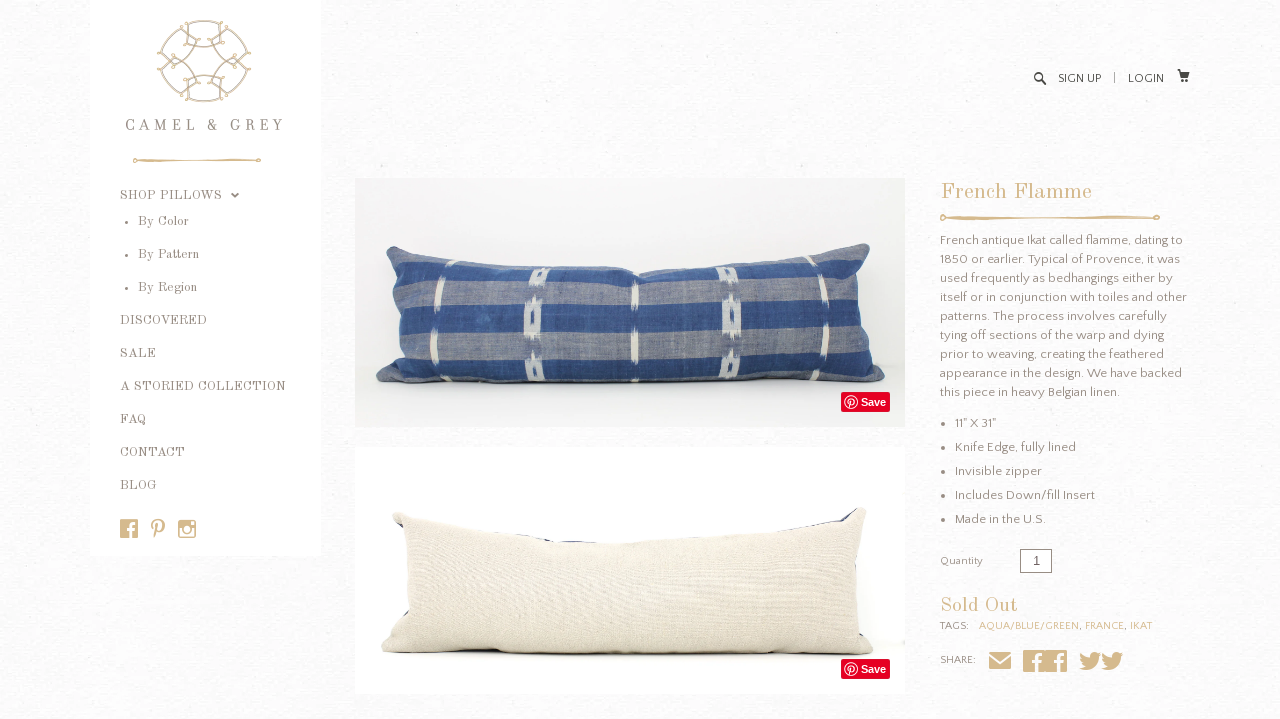

--- FILE ---
content_type: text/html; charset=utf-8
request_url: https://www.camelandgrey.com/products/french-flamme
body_size: 15766
content:
<!DOCTYPE html>
<!--[if lte IE 7 ]><html class="ie7" lang="en"> <![endif]-->
<!--[if IE 8 ]><html class="ie8" lang="en"> <![endif]-->
<!--[if IE 9 ]><html class="ie9" lang="en"><![endif]-->
<!--[if (gt IE 9)|!(IE)]><!--><html lang="en"><!--<![endif]-->
<head>
	
		<title>French Flamme | Camel &amp; Grey</title>
	
	
	<meta http-equiv="content-type" content="text/html; charset=UTF-8">
	<meta http-equiv="X-UA-Compatible" content="IE=edge,chrome=1">
	<meta http-equiv="cleartype" content="on">
	<meta name="viewport" content="width=device-width, initial-scale=1.0, maximum-scale=1, user-scalable=no">
	
	<meta property="og:site_name" content="Camel &amp; Grey" />
	
		<meta name="description" content="French antique Ikat called flamme, dating to 1850 or earlier. Typical of Provence, it was used frequently as bedhangings either by itself or in conjunct..." />
		<meta property="og:description" content="French antique Ikat called flamme, dating to 1850 or earlier. Typical of Provence, it was used frequently as bedhangings either by itself or in conjunct..." />
	
	<meta name="keywords" content="Camel Grey Pillows Decorative Pillow Ikat Design Cushions" />
	<meta property="og:site_name" content="Camel &amp; Grey" />
	
		<meta property="og:title" content="French Flamme" />
		<meta property="og:type" content="product" />
		<meta property="og:url" content="https://www.camelandgrey.com/products/french-flamme" />
		<meta property="og:image" content="//www.camelandgrey.com/cdn/shop/products/IMG_4051_1024x1024.JPG?v=1571265403" />
	
	
	<link rel="canonical" href="https://www.camelandgrey.com/products/french-flamme"/> 
	
		<link rel="shortcut icon" href="//www.camelandgrey.com/cdn/shop/t/2/assets/blank.png?v=81491562177826015741383847464"/>
	
	
	<link href="//www.camelandgrey.com/cdn/shop/t/2/assets/style.css?v=72539522354300703971674755760" rel="stylesheet" type="text/css" media="all" />
    <link href='//fonts.googleapis.com/css?family=Old+Standard+TT|Quattrocento+Sans' rel='stylesheet' type='text/css'>

	
	<script src="//ajax.googleapis.com/ajax/libs/jquery/1.9.1/jquery.min.js"></script>
	<script src="//ajax.googleapis.com/ajax/libs/jqueryui/1.10.2/jquery-ui.min.js"></script>
	<script src="//www.camelandgrey.com/cdn/shop/t/2/assets/ss-standard.js?v=164422048999035709091383847469" type="text/javascript"></script>
	<script src="//www.camelandgrey.com/cdn/shop/t/2/assets/ss-social.js?v=77345363757264390031383847469" type="text/javascript"></script>
	
	<script src="//www.camelandgrey.com/cdn/shopifycloud/storefront/assets/themes_support/option_selection-b017cd28.js" type="text/javascript"></script>
	<!--[if lt IE 9]>
		<script src="//www.camelandgrey.com/cdn/shop/t/2/assets/iehtml5.js?v=74511152324717786771383847465" type="text/javascript"></script>
	<![endif]-->
	<!--[if lt IE 7]>
		<script src="//www.camelandgrey.com/cdn/s/shopify/json2.js" type="text/javascript"></script>
	<![endif]-->
	<!--[if !IE 7]>
		<style type="text/css">
			#Wrapper {display:table;height:100%}
		</style>
	<![endif]-->
	<script type="text/javascript">
	var cartCount = parseInt(0); 
	var totalMonies = 0; 
    
	$(document).ready(function() {  
	    updateCartTotals(cartCount); 
	});
    
	function addCommas(nStr)
	{
	    nStr += '';
		x = nStr.split('.');
		x1 = x[0];
		x2 = x.length > 1 ? '.' + x[1] : '';
		var rgx = /(\d+)(\d{3})/;
		while (rgx.test(x1)) {
			x1 = x1.replace(rgx, '$1' + ',' + '$2');
		}
		return x1 + x2;
	}
	function updateCartTotals(cartCount) { 
	    if(cartCount == 0) { 
	        $('.open-product').html('Your shopping cart is empty.'); 
	    } else { 
	        

	        if(cartCount == 1) { 
	            $('.open-product-count').html('Total: ' + cartCount + ' item'); 
	        } else { 
	            $('.open-product-count').html('Total: ' + cartCount + ' items'); 
	        }

	        $('.open-product-cost').html(" / $0.00");  
	    } 
	}
	function addItem(form_id) {
	  $.ajax({
	    type: 'POST',
	    url: '/cart/add.js',
	    dataType: 'json',
	    data: $('#'+form_id).serialize(),
	    success: addToCartOk,
	    error: addToCartFail
	  });
	}
	function addToCartOk(product) {  
	  $('html, body').animate({ scrollTop: 0 }, 200); 
      var addedID = product.id; 
      var addedQuantity = parseInt($('.quantity').val()); 
	  cartCount = cartCount + addedQuantity; 
	  if($('.open-product').html() == 'Your shopping cart is empty.') { 
	    $('.open-product').html(''); 
	  }
	  if($('.cart-count').length) { 
        $('.cart-count').text(cartCount);
	  } else { 
        $('#CartButton').append('(<span class="cart-count">' + cartCount + '</span>)'); 
	  }
      
      /* YOU JUST ADDED! action */
        
      
      var newAddedImg = '//www.camelandgrey.com/cdn/shop/products/IMG_4051_thumb.JPG?v=1571265403';
      var newAddedItem = ''; 
      newAddedItem += 'You just added: <div class="open-product-inner clearfix" data-product-id="' + addedID + '">'; 
      newAddedItem += '<img src="' + newAddedImg + '" alt=""/>'; 
      newAddedItem += '<div class="product-info"><span class="product-title">';
      newAddedItem += product.title + ' (' + addedQuantity + ')'; 
      newAddedItem += '</span></div></div>';
      $('.open-product').html(newAddedItem);

	    totalMonies = totalMonies + (product.price*addedQuantity);
	    var newPrice = totalMonies*0.01; 
        if(newPrice < 1) { 
            var newPriceFormatted = addCommas(newPrice); 
        } else { 
            var newPriceFormatted = newPrice.toFixed(2); 
        }
	    if(cartCount == 1) { 
	        $('.open-product-count').html('Total: ' + cartCount + ' item / '); 
	    } else { 
	        $('.open-product-count').html('Total: ' + cartCount + ' items / '); 
	    }
       
        var currencyFormatted = Shopify.formatMoney(newPriceFormatted, "${{amount}}");
       
	    $('.open-product-cost').html(currencyFormatted);
        
        $('#CartAddNotification').addClass('added').fadeIn(500).delay(3000).fadeOut(300, function() { 
            $(this).removeClass('added'); 
        }); 
	}
	function addToCartFail(obj, status) {
	  alert('The product you are trying to add is out of stock.');
	}
</script>
	<script src="//www.camelandgrey.com/cdn/shop/t/2/assets/init.js?v=96291052931484566771674755760" type="text/javascript"></script>
	<script>window.performance && window.performance.mark && window.performance.mark('shopify.content_for_header.start');</script><meta id="shopify-digital-wallet" name="shopify-digital-wallet" content="/2604903/digital_wallets/dialog">
<meta name="shopify-checkout-api-token" content="31383a1161d574fc4f63aae6d9bc6402">
<meta id="in-context-paypal-metadata" data-shop-id="2604903" data-venmo-supported="false" data-environment="production" data-locale="en_US" data-paypal-v4="true" data-currency="USD">
<link rel="alternate" type="application/json+oembed" href="https://www.camelandgrey.com/products/french-flamme.oembed">
<script async="async" src="/checkouts/internal/preloads.js?locale=en-US"></script>
<link rel="preconnect" href="https://shop.app" crossorigin="anonymous">
<script async="async" src="https://shop.app/checkouts/internal/preloads.js?locale=en-US&shop_id=2604903" crossorigin="anonymous"></script>
<script id="shopify-features" type="application/json">{"accessToken":"31383a1161d574fc4f63aae6d9bc6402","betas":["rich-media-storefront-analytics"],"domain":"www.camelandgrey.com","predictiveSearch":true,"shopId":2604903,"locale":"en"}</script>
<script>var Shopify = Shopify || {};
Shopify.shop = "camelandgrey.myshopify.com";
Shopify.locale = "en";
Shopify.currency = {"active":"USD","rate":"1.0"};
Shopify.country = "US";
Shopify.theme = {"name":"Seasons","id":5232829,"schema_name":null,"schema_version":null,"theme_store_id":550,"role":"main"};
Shopify.theme.handle = "null";
Shopify.theme.style = {"id":null,"handle":null};
Shopify.cdnHost = "www.camelandgrey.com/cdn";
Shopify.routes = Shopify.routes || {};
Shopify.routes.root = "/";</script>
<script type="module">!function(o){(o.Shopify=o.Shopify||{}).modules=!0}(window);</script>
<script>!function(o){function n(){var o=[];function n(){o.push(Array.prototype.slice.apply(arguments))}return n.q=o,n}var t=o.Shopify=o.Shopify||{};t.loadFeatures=n(),t.autoloadFeatures=n()}(window);</script>
<script>
  window.ShopifyPay = window.ShopifyPay || {};
  window.ShopifyPay.apiHost = "shop.app\/pay";
  window.ShopifyPay.redirectState = null;
</script>
<script id="shop-js-analytics" type="application/json">{"pageType":"product"}</script>
<script defer="defer" async type="module" src="//www.camelandgrey.com/cdn/shopifycloud/shop-js/modules/v2/client.init-shop-cart-sync_WVOgQShq.en.esm.js"></script>
<script defer="defer" async type="module" src="//www.camelandgrey.com/cdn/shopifycloud/shop-js/modules/v2/chunk.common_C_13GLB1.esm.js"></script>
<script defer="defer" async type="module" src="//www.camelandgrey.com/cdn/shopifycloud/shop-js/modules/v2/chunk.modal_CLfMGd0m.esm.js"></script>
<script type="module">
  await import("//www.camelandgrey.com/cdn/shopifycloud/shop-js/modules/v2/client.init-shop-cart-sync_WVOgQShq.en.esm.js");
await import("//www.camelandgrey.com/cdn/shopifycloud/shop-js/modules/v2/chunk.common_C_13GLB1.esm.js");
await import("//www.camelandgrey.com/cdn/shopifycloud/shop-js/modules/v2/chunk.modal_CLfMGd0m.esm.js");

  window.Shopify.SignInWithShop?.initShopCartSync?.({"fedCMEnabled":true,"windoidEnabled":true});

</script>
<script>
  window.Shopify = window.Shopify || {};
  if (!window.Shopify.featureAssets) window.Shopify.featureAssets = {};
  window.Shopify.featureAssets['shop-js'] = {"shop-cart-sync":["modules/v2/client.shop-cart-sync_DuR37GeY.en.esm.js","modules/v2/chunk.common_C_13GLB1.esm.js","modules/v2/chunk.modal_CLfMGd0m.esm.js"],"init-fed-cm":["modules/v2/client.init-fed-cm_BucUoe6W.en.esm.js","modules/v2/chunk.common_C_13GLB1.esm.js","modules/v2/chunk.modal_CLfMGd0m.esm.js"],"shop-toast-manager":["modules/v2/client.shop-toast-manager_B0JfrpKj.en.esm.js","modules/v2/chunk.common_C_13GLB1.esm.js","modules/v2/chunk.modal_CLfMGd0m.esm.js"],"init-shop-cart-sync":["modules/v2/client.init-shop-cart-sync_WVOgQShq.en.esm.js","modules/v2/chunk.common_C_13GLB1.esm.js","modules/v2/chunk.modal_CLfMGd0m.esm.js"],"shop-button":["modules/v2/client.shop-button_B_U3bv27.en.esm.js","modules/v2/chunk.common_C_13GLB1.esm.js","modules/v2/chunk.modal_CLfMGd0m.esm.js"],"init-windoid":["modules/v2/client.init-windoid_DuP9q_di.en.esm.js","modules/v2/chunk.common_C_13GLB1.esm.js","modules/v2/chunk.modal_CLfMGd0m.esm.js"],"shop-cash-offers":["modules/v2/client.shop-cash-offers_BmULhtno.en.esm.js","modules/v2/chunk.common_C_13GLB1.esm.js","modules/v2/chunk.modal_CLfMGd0m.esm.js"],"pay-button":["modules/v2/client.pay-button_CrPSEbOK.en.esm.js","modules/v2/chunk.common_C_13GLB1.esm.js","modules/v2/chunk.modal_CLfMGd0m.esm.js"],"init-customer-accounts":["modules/v2/client.init-customer-accounts_jNk9cPYQ.en.esm.js","modules/v2/client.shop-login-button_DJ5ldayH.en.esm.js","modules/v2/chunk.common_C_13GLB1.esm.js","modules/v2/chunk.modal_CLfMGd0m.esm.js"],"avatar":["modules/v2/client.avatar_BTnouDA3.en.esm.js"],"checkout-modal":["modules/v2/client.checkout-modal_pBPyh9w8.en.esm.js","modules/v2/chunk.common_C_13GLB1.esm.js","modules/v2/chunk.modal_CLfMGd0m.esm.js"],"init-shop-for-new-customer-accounts":["modules/v2/client.init-shop-for-new-customer-accounts_BUoCy7a5.en.esm.js","modules/v2/client.shop-login-button_DJ5ldayH.en.esm.js","modules/v2/chunk.common_C_13GLB1.esm.js","modules/v2/chunk.modal_CLfMGd0m.esm.js"],"init-customer-accounts-sign-up":["modules/v2/client.init-customer-accounts-sign-up_CnczCz9H.en.esm.js","modules/v2/client.shop-login-button_DJ5ldayH.en.esm.js","modules/v2/chunk.common_C_13GLB1.esm.js","modules/v2/chunk.modal_CLfMGd0m.esm.js"],"init-shop-email-lookup-coordinator":["modules/v2/client.init-shop-email-lookup-coordinator_CzjY5t9o.en.esm.js","modules/v2/chunk.common_C_13GLB1.esm.js","modules/v2/chunk.modal_CLfMGd0m.esm.js"],"shop-follow-button":["modules/v2/client.shop-follow-button_CsYC63q7.en.esm.js","modules/v2/chunk.common_C_13GLB1.esm.js","modules/v2/chunk.modal_CLfMGd0m.esm.js"],"shop-login-button":["modules/v2/client.shop-login-button_DJ5ldayH.en.esm.js","modules/v2/chunk.common_C_13GLB1.esm.js","modules/v2/chunk.modal_CLfMGd0m.esm.js"],"shop-login":["modules/v2/client.shop-login_B9ccPdmx.en.esm.js","modules/v2/chunk.common_C_13GLB1.esm.js","modules/v2/chunk.modal_CLfMGd0m.esm.js"],"lead-capture":["modules/v2/client.lead-capture_D0K_KgYb.en.esm.js","modules/v2/chunk.common_C_13GLB1.esm.js","modules/v2/chunk.modal_CLfMGd0m.esm.js"],"payment-terms":["modules/v2/client.payment-terms_BWmiNN46.en.esm.js","modules/v2/chunk.common_C_13GLB1.esm.js","modules/v2/chunk.modal_CLfMGd0m.esm.js"]};
</script>
<script id="__st">var __st={"a":2604903,"offset":-18000,"reqid":"52374859-916d-4e71-ab22-a542e33b3162-1769695439","pageurl":"www.camelandgrey.com\/products\/french-flamme","u":"c39d0d38243f","p":"product","rtyp":"product","rid":235709893};</script>
<script>window.ShopifyPaypalV4VisibilityTracking = true;</script>
<script id="captcha-bootstrap">!function(){'use strict';const t='contact',e='account',n='new_comment',o=[[t,t],['blogs',n],['comments',n],[t,'customer']],c=[[e,'customer_login'],[e,'guest_login'],[e,'recover_customer_password'],[e,'create_customer']],r=t=>t.map((([t,e])=>`form[action*='/${t}']:not([data-nocaptcha='true']) input[name='form_type'][value='${e}']`)).join(','),a=t=>()=>t?[...document.querySelectorAll(t)].map((t=>t.form)):[];function s(){const t=[...o],e=r(t);return a(e)}const i='password',u='form_key',d=['recaptcha-v3-token','g-recaptcha-response','h-captcha-response',i],f=()=>{try{return window.sessionStorage}catch{return}},m='__shopify_v',_=t=>t.elements[u];function p(t,e,n=!1){try{const o=window.sessionStorage,c=JSON.parse(o.getItem(e)),{data:r}=function(t){const{data:e,action:n}=t;return t[m]||n?{data:e,action:n}:{data:t,action:n}}(c);for(const[e,n]of Object.entries(r))t.elements[e]&&(t.elements[e].value=n);n&&o.removeItem(e)}catch(o){console.error('form repopulation failed',{error:o})}}const l='form_type',E='cptcha';function T(t){t.dataset[E]=!0}const w=window,h=w.document,L='Shopify',v='ce_forms',y='captcha';let A=!1;((t,e)=>{const n=(g='f06e6c50-85a8-45c8-87d0-21a2b65856fe',I='https://cdn.shopify.com/shopifycloud/storefront-forms-hcaptcha/ce_storefront_forms_captcha_hcaptcha.v1.5.2.iife.js',D={infoText:'Protected by hCaptcha',privacyText:'Privacy',termsText:'Terms'},(t,e,n)=>{const o=w[L][v],c=o.bindForm;if(c)return c(t,g,e,D).then(n);var r;o.q.push([[t,g,e,D],n]),r=I,A||(h.body.append(Object.assign(h.createElement('script'),{id:'captcha-provider',async:!0,src:r})),A=!0)});var g,I,D;w[L]=w[L]||{},w[L][v]=w[L][v]||{},w[L][v].q=[],w[L][y]=w[L][y]||{},w[L][y].protect=function(t,e){n(t,void 0,e),T(t)},Object.freeze(w[L][y]),function(t,e,n,w,h,L){const[v,y,A,g]=function(t,e,n){const i=e?o:[],u=t?c:[],d=[...i,...u],f=r(d),m=r(i),_=r(d.filter((([t,e])=>n.includes(e))));return[a(f),a(m),a(_),s()]}(w,h,L),I=t=>{const e=t.target;return e instanceof HTMLFormElement?e:e&&e.form},D=t=>v().includes(t);t.addEventListener('submit',(t=>{const e=I(t);if(!e)return;const n=D(e)&&!e.dataset.hcaptchaBound&&!e.dataset.recaptchaBound,o=_(e),c=g().includes(e)&&(!o||!o.value);(n||c)&&t.preventDefault(),c&&!n&&(function(t){try{if(!f())return;!function(t){const e=f();if(!e)return;const n=_(t);if(!n)return;const o=n.value;o&&e.removeItem(o)}(t);const e=Array.from(Array(32),(()=>Math.random().toString(36)[2])).join('');!function(t,e){_(t)||t.append(Object.assign(document.createElement('input'),{type:'hidden',name:u})),t.elements[u].value=e}(t,e),function(t,e){const n=f();if(!n)return;const o=[...t.querySelectorAll(`input[type='${i}']`)].map((({name:t})=>t)),c=[...d,...o],r={};for(const[a,s]of new FormData(t).entries())c.includes(a)||(r[a]=s);n.setItem(e,JSON.stringify({[m]:1,action:t.action,data:r}))}(t,e)}catch(e){console.error('failed to persist form',e)}}(e),e.submit())}));const S=(t,e)=>{t&&!t.dataset[E]&&(n(t,e.some((e=>e===t))),T(t))};for(const o of['focusin','change'])t.addEventListener(o,(t=>{const e=I(t);D(e)&&S(e,y())}));const B=e.get('form_key'),M=e.get(l),P=B&&M;t.addEventListener('DOMContentLoaded',(()=>{const t=y();if(P)for(const e of t)e.elements[l].value===M&&p(e,B);[...new Set([...A(),...v().filter((t=>'true'===t.dataset.shopifyCaptcha))])].forEach((e=>S(e,t)))}))}(h,new URLSearchParams(w.location.search),n,t,e,['guest_login'])})(!0,!0)}();</script>
<script integrity="sha256-4kQ18oKyAcykRKYeNunJcIwy7WH5gtpwJnB7kiuLZ1E=" data-source-attribution="shopify.loadfeatures" defer="defer" src="//www.camelandgrey.com/cdn/shopifycloud/storefront/assets/storefront/load_feature-a0a9edcb.js" crossorigin="anonymous"></script>
<script crossorigin="anonymous" defer="defer" src="//www.camelandgrey.com/cdn/shopifycloud/storefront/assets/shopify_pay/storefront-65b4c6d7.js?v=20250812"></script>
<script data-source-attribution="shopify.dynamic_checkout.dynamic.init">var Shopify=Shopify||{};Shopify.PaymentButton=Shopify.PaymentButton||{isStorefrontPortableWallets:!0,init:function(){window.Shopify.PaymentButton.init=function(){};var t=document.createElement("script");t.src="https://www.camelandgrey.com/cdn/shopifycloud/portable-wallets/latest/portable-wallets.en.js",t.type="module",document.head.appendChild(t)}};
</script>
<script data-source-attribution="shopify.dynamic_checkout.buyer_consent">
  function portableWalletsHideBuyerConsent(e){var t=document.getElementById("shopify-buyer-consent"),n=document.getElementById("shopify-subscription-policy-button");t&&n&&(t.classList.add("hidden"),t.setAttribute("aria-hidden","true"),n.removeEventListener("click",e))}function portableWalletsShowBuyerConsent(e){var t=document.getElementById("shopify-buyer-consent"),n=document.getElementById("shopify-subscription-policy-button");t&&n&&(t.classList.remove("hidden"),t.removeAttribute("aria-hidden"),n.addEventListener("click",e))}window.Shopify?.PaymentButton&&(window.Shopify.PaymentButton.hideBuyerConsent=portableWalletsHideBuyerConsent,window.Shopify.PaymentButton.showBuyerConsent=portableWalletsShowBuyerConsent);
</script>
<script data-source-attribution="shopify.dynamic_checkout.cart.bootstrap">document.addEventListener("DOMContentLoaded",(function(){function t(){return document.querySelector("shopify-accelerated-checkout-cart, shopify-accelerated-checkout")}if(t())Shopify.PaymentButton.init();else{new MutationObserver((function(e,n){t()&&(Shopify.PaymentButton.init(),n.disconnect())})).observe(document.body,{childList:!0,subtree:!0})}}));
</script>
<link id="shopify-accelerated-checkout-styles" rel="stylesheet" media="screen" href="https://www.camelandgrey.com/cdn/shopifycloud/portable-wallets/latest/accelerated-checkout-backwards-compat.css" crossorigin="anonymous">
<style id="shopify-accelerated-checkout-cart">
        #shopify-buyer-consent {
  margin-top: 1em;
  display: inline-block;
  width: 100%;
}

#shopify-buyer-consent.hidden {
  display: none;
}

#shopify-subscription-policy-button {
  background: none;
  border: none;
  padding: 0;
  text-decoration: underline;
  font-size: inherit;
  cursor: pointer;
}

#shopify-subscription-policy-button::before {
  box-shadow: none;
}

      </style>

<script>window.performance && window.performance.mark && window.performance.mark('shopify.content_for_header.end');</script>
<link href="https://monorail-edge.shopifysvc.com" rel="dns-prefetch">
<script>(function(){if ("sendBeacon" in navigator && "performance" in window) {try {var session_token_from_headers = performance.getEntriesByType('navigation')[0].serverTiming.find(x => x.name == '_s').description;} catch {var session_token_from_headers = undefined;}var session_cookie_matches = document.cookie.match(/_shopify_s=([^;]*)/);var session_token_from_cookie = session_cookie_matches && session_cookie_matches.length === 2 ? session_cookie_matches[1] : "";var session_token = session_token_from_headers || session_token_from_cookie || "";function handle_abandonment_event(e) {var entries = performance.getEntries().filter(function(entry) {return /monorail-edge.shopifysvc.com/.test(entry.name);});if (!window.abandonment_tracked && entries.length === 0) {window.abandonment_tracked = true;var currentMs = Date.now();var navigation_start = performance.timing.navigationStart;var payload = {shop_id: 2604903,url: window.location.href,navigation_start,duration: currentMs - navigation_start,session_token,page_type: "product"};window.navigator.sendBeacon("https://monorail-edge.shopifysvc.com/v1/produce", JSON.stringify({schema_id: "online_store_buyer_site_abandonment/1.1",payload: payload,metadata: {event_created_at_ms: currentMs,event_sent_at_ms: currentMs}}));}}window.addEventListener('pagehide', handle_abandonment_event);}}());</script>
<script id="web-pixels-manager-setup">(function e(e,d,r,n,o){if(void 0===o&&(o={}),!Boolean(null===(a=null===(i=window.Shopify)||void 0===i?void 0:i.analytics)||void 0===a?void 0:a.replayQueue)){var i,a;window.Shopify=window.Shopify||{};var t=window.Shopify;t.analytics=t.analytics||{};var s=t.analytics;s.replayQueue=[],s.publish=function(e,d,r){return s.replayQueue.push([e,d,r]),!0};try{self.performance.mark("wpm:start")}catch(e){}var l=function(){var e={modern:/Edge?\/(1{2}[4-9]|1[2-9]\d|[2-9]\d{2}|\d{4,})\.\d+(\.\d+|)|Firefox\/(1{2}[4-9]|1[2-9]\d|[2-9]\d{2}|\d{4,})\.\d+(\.\d+|)|Chrom(ium|e)\/(9{2}|\d{3,})\.\d+(\.\d+|)|(Maci|X1{2}).+ Version\/(15\.\d+|(1[6-9]|[2-9]\d|\d{3,})\.\d+)([,.]\d+|)( \(\w+\)|)( Mobile\/\w+|) Safari\/|Chrome.+OPR\/(9{2}|\d{3,})\.\d+\.\d+|(CPU[ +]OS|iPhone[ +]OS|CPU[ +]iPhone|CPU IPhone OS|CPU iPad OS)[ +]+(15[._]\d+|(1[6-9]|[2-9]\d|\d{3,})[._]\d+)([._]\d+|)|Android:?[ /-](13[3-9]|1[4-9]\d|[2-9]\d{2}|\d{4,})(\.\d+|)(\.\d+|)|Android.+Firefox\/(13[5-9]|1[4-9]\d|[2-9]\d{2}|\d{4,})\.\d+(\.\d+|)|Android.+Chrom(ium|e)\/(13[3-9]|1[4-9]\d|[2-9]\d{2}|\d{4,})\.\d+(\.\d+|)|SamsungBrowser\/([2-9]\d|\d{3,})\.\d+/,legacy:/Edge?\/(1[6-9]|[2-9]\d|\d{3,})\.\d+(\.\d+|)|Firefox\/(5[4-9]|[6-9]\d|\d{3,})\.\d+(\.\d+|)|Chrom(ium|e)\/(5[1-9]|[6-9]\d|\d{3,})\.\d+(\.\d+|)([\d.]+$|.*Safari\/(?![\d.]+ Edge\/[\d.]+$))|(Maci|X1{2}).+ Version\/(10\.\d+|(1[1-9]|[2-9]\d|\d{3,})\.\d+)([,.]\d+|)( \(\w+\)|)( Mobile\/\w+|) Safari\/|Chrome.+OPR\/(3[89]|[4-9]\d|\d{3,})\.\d+\.\d+|(CPU[ +]OS|iPhone[ +]OS|CPU[ +]iPhone|CPU IPhone OS|CPU iPad OS)[ +]+(10[._]\d+|(1[1-9]|[2-9]\d|\d{3,})[._]\d+)([._]\d+|)|Android:?[ /-](13[3-9]|1[4-9]\d|[2-9]\d{2}|\d{4,})(\.\d+|)(\.\d+|)|Mobile Safari.+OPR\/([89]\d|\d{3,})\.\d+\.\d+|Android.+Firefox\/(13[5-9]|1[4-9]\d|[2-9]\d{2}|\d{4,})\.\d+(\.\d+|)|Android.+Chrom(ium|e)\/(13[3-9]|1[4-9]\d|[2-9]\d{2}|\d{4,})\.\d+(\.\d+|)|Android.+(UC? ?Browser|UCWEB|U3)[ /]?(15\.([5-9]|\d{2,})|(1[6-9]|[2-9]\d|\d{3,})\.\d+)\.\d+|SamsungBrowser\/(5\.\d+|([6-9]|\d{2,})\.\d+)|Android.+MQ{2}Browser\/(14(\.(9|\d{2,})|)|(1[5-9]|[2-9]\d|\d{3,})(\.\d+|))(\.\d+|)|K[Aa][Ii]OS\/(3\.\d+|([4-9]|\d{2,})\.\d+)(\.\d+|)/},d=e.modern,r=e.legacy,n=navigator.userAgent;return n.match(d)?"modern":n.match(r)?"legacy":"unknown"}(),u="modern"===l?"modern":"legacy",c=(null!=n?n:{modern:"",legacy:""})[u],f=function(e){return[e.baseUrl,"/wpm","/b",e.hashVersion,"modern"===e.buildTarget?"m":"l",".js"].join("")}({baseUrl:d,hashVersion:r,buildTarget:u}),m=function(e){var d=e.version,r=e.bundleTarget,n=e.surface,o=e.pageUrl,i=e.monorailEndpoint;return{emit:function(e){var a=e.status,t=e.errorMsg,s=(new Date).getTime(),l=JSON.stringify({metadata:{event_sent_at_ms:s},events:[{schema_id:"web_pixels_manager_load/3.1",payload:{version:d,bundle_target:r,page_url:o,status:a,surface:n,error_msg:t},metadata:{event_created_at_ms:s}}]});if(!i)return console&&console.warn&&console.warn("[Web Pixels Manager] No Monorail endpoint provided, skipping logging."),!1;try{return self.navigator.sendBeacon.bind(self.navigator)(i,l)}catch(e){}var u=new XMLHttpRequest;try{return u.open("POST",i,!0),u.setRequestHeader("Content-Type","text/plain"),u.send(l),!0}catch(e){return console&&console.warn&&console.warn("[Web Pixels Manager] Got an unhandled error while logging to Monorail."),!1}}}}({version:r,bundleTarget:l,surface:e.surface,pageUrl:self.location.href,monorailEndpoint:e.monorailEndpoint});try{o.browserTarget=l,function(e){var d=e.src,r=e.async,n=void 0===r||r,o=e.onload,i=e.onerror,a=e.sri,t=e.scriptDataAttributes,s=void 0===t?{}:t,l=document.createElement("script"),u=document.querySelector("head"),c=document.querySelector("body");if(l.async=n,l.src=d,a&&(l.integrity=a,l.crossOrigin="anonymous"),s)for(var f in s)if(Object.prototype.hasOwnProperty.call(s,f))try{l.dataset[f]=s[f]}catch(e){}if(o&&l.addEventListener("load",o),i&&l.addEventListener("error",i),u)u.appendChild(l);else{if(!c)throw new Error("Did not find a head or body element to append the script");c.appendChild(l)}}({src:f,async:!0,onload:function(){if(!function(){var e,d;return Boolean(null===(d=null===(e=window.Shopify)||void 0===e?void 0:e.analytics)||void 0===d?void 0:d.initialized)}()){var d=window.webPixelsManager.init(e)||void 0;if(d){var r=window.Shopify.analytics;r.replayQueue.forEach((function(e){var r=e[0],n=e[1],o=e[2];d.publishCustomEvent(r,n,o)})),r.replayQueue=[],r.publish=d.publishCustomEvent,r.visitor=d.visitor,r.initialized=!0}}},onerror:function(){return m.emit({status:"failed",errorMsg:"".concat(f," has failed to load")})},sri:function(e){var d=/^sha384-[A-Za-z0-9+/=]+$/;return"string"==typeof e&&d.test(e)}(c)?c:"",scriptDataAttributes:o}),m.emit({status:"loading"})}catch(e){m.emit({status:"failed",errorMsg:(null==e?void 0:e.message)||"Unknown error"})}}})({shopId: 2604903,storefrontBaseUrl: "https://www.camelandgrey.com",extensionsBaseUrl: "https://extensions.shopifycdn.com/cdn/shopifycloud/web-pixels-manager",monorailEndpoint: "https://monorail-edge.shopifysvc.com/unstable/produce_batch",surface: "storefront-renderer",enabledBetaFlags: ["2dca8a86"],webPixelsConfigList: [{"id":"68845639","eventPayloadVersion":"v1","runtimeContext":"LAX","scriptVersion":"1","type":"CUSTOM","privacyPurposes":["ANALYTICS"],"name":"Google Analytics tag (migrated)"},{"id":"shopify-app-pixel","configuration":"{}","eventPayloadVersion":"v1","runtimeContext":"STRICT","scriptVersion":"0450","apiClientId":"shopify-pixel","type":"APP","privacyPurposes":["ANALYTICS","MARKETING"]},{"id":"shopify-custom-pixel","eventPayloadVersion":"v1","runtimeContext":"LAX","scriptVersion":"0450","apiClientId":"shopify-pixel","type":"CUSTOM","privacyPurposes":["ANALYTICS","MARKETING"]}],isMerchantRequest: false,initData: {"shop":{"name":"Camel \u0026 Grey","paymentSettings":{"currencyCode":"USD"},"myshopifyDomain":"camelandgrey.myshopify.com","countryCode":"US","storefrontUrl":"https:\/\/www.camelandgrey.com"},"customer":null,"cart":null,"checkout":null,"productVariants":[{"price":{"amount":275.0,"currencyCode":"USD"},"product":{"title":"French Flamme","vendor":"Camel \u0026 Grey","id":"235709893","untranslatedTitle":"French Flamme","url":"\/products\/french-flamme","type":"Pillow"},"id":"534132021","image":{"src":"\/\/www.camelandgrey.com\/cdn\/shop\/products\/IMG_4051.JPG?v=1571265403"},"sku":"","title":"Default Title","untranslatedTitle":"Default Title"}],"purchasingCompany":null},},"https://www.camelandgrey.com/cdn","1d2a099fw23dfb22ep557258f5m7a2edbae",{"modern":"","legacy":""},{"shopId":"2604903","storefrontBaseUrl":"https:\/\/www.camelandgrey.com","extensionBaseUrl":"https:\/\/extensions.shopifycdn.com\/cdn\/shopifycloud\/web-pixels-manager","surface":"storefront-renderer","enabledBetaFlags":"[\"2dca8a86\"]","isMerchantRequest":"false","hashVersion":"1d2a099fw23dfb22ep557258f5m7a2edbae","publish":"custom","events":"[[\"page_viewed\",{}],[\"product_viewed\",{\"productVariant\":{\"price\":{\"amount\":275.0,\"currencyCode\":\"USD\"},\"product\":{\"title\":\"French Flamme\",\"vendor\":\"Camel \u0026 Grey\",\"id\":\"235709893\",\"untranslatedTitle\":\"French Flamme\",\"url\":\"\/products\/french-flamme\",\"type\":\"Pillow\"},\"id\":\"534132021\",\"image\":{\"src\":\"\/\/www.camelandgrey.com\/cdn\/shop\/products\/IMG_4051.JPG?v=1571265403\"},\"sku\":\"\",\"title\":\"Default Title\",\"untranslatedTitle\":\"Default Title\"}}]]"});</script><script>
  window.ShopifyAnalytics = window.ShopifyAnalytics || {};
  window.ShopifyAnalytics.meta = window.ShopifyAnalytics.meta || {};
  window.ShopifyAnalytics.meta.currency = 'USD';
  var meta = {"product":{"id":235709893,"gid":"gid:\/\/shopify\/Product\/235709893","vendor":"Camel \u0026 Grey","type":"Pillow","handle":"french-flamme","variants":[{"id":534132021,"price":27500,"name":"French Flamme","public_title":null,"sku":""}],"remote":false},"page":{"pageType":"product","resourceType":"product","resourceId":235709893,"requestId":"52374859-916d-4e71-ab22-a542e33b3162-1769695439"}};
  for (var attr in meta) {
    window.ShopifyAnalytics.meta[attr] = meta[attr];
  }
</script>
<script class="analytics">
  (function () {
    var customDocumentWrite = function(content) {
      var jquery = null;

      if (window.jQuery) {
        jquery = window.jQuery;
      } else if (window.Checkout && window.Checkout.$) {
        jquery = window.Checkout.$;
      }

      if (jquery) {
        jquery('body').append(content);
      }
    };

    var hasLoggedConversion = function(token) {
      if (token) {
        return document.cookie.indexOf('loggedConversion=' + token) !== -1;
      }
      return false;
    }

    var setCookieIfConversion = function(token) {
      if (token) {
        var twoMonthsFromNow = new Date(Date.now());
        twoMonthsFromNow.setMonth(twoMonthsFromNow.getMonth() + 2);

        document.cookie = 'loggedConversion=' + token + '; expires=' + twoMonthsFromNow;
      }
    }

    var trekkie = window.ShopifyAnalytics.lib = window.trekkie = window.trekkie || [];
    if (trekkie.integrations) {
      return;
    }
    trekkie.methods = [
      'identify',
      'page',
      'ready',
      'track',
      'trackForm',
      'trackLink'
    ];
    trekkie.factory = function(method) {
      return function() {
        var args = Array.prototype.slice.call(arguments);
        args.unshift(method);
        trekkie.push(args);
        return trekkie;
      };
    };
    for (var i = 0; i < trekkie.methods.length; i++) {
      var key = trekkie.methods[i];
      trekkie[key] = trekkie.factory(key);
    }
    trekkie.load = function(config) {
      trekkie.config = config || {};
      trekkie.config.initialDocumentCookie = document.cookie;
      var first = document.getElementsByTagName('script')[0];
      var script = document.createElement('script');
      script.type = 'text/javascript';
      script.onerror = function(e) {
        var scriptFallback = document.createElement('script');
        scriptFallback.type = 'text/javascript';
        scriptFallback.onerror = function(error) {
                var Monorail = {
      produce: function produce(monorailDomain, schemaId, payload) {
        var currentMs = new Date().getTime();
        var event = {
          schema_id: schemaId,
          payload: payload,
          metadata: {
            event_created_at_ms: currentMs,
            event_sent_at_ms: currentMs
          }
        };
        return Monorail.sendRequest("https://" + monorailDomain + "/v1/produce", JSON.stringify(event));
      },
      sendRequest: function sendRequest(endpointUrl, payload) {
        // Try the sendBeacon API
        if (window && window.navigator && typeof window.navigator.sendBeacon === 'function' && typeof window.Blob === 'function' && !Monorail.isIos12()) {
          var blobData = new window.Blob([payload], {
            type: 'text/plain'
          });

          if (window.navigator.sendBeacon(endpointUrl, blobData)) {
            return true;
          } // sendBeacon was not successful

        } // XHR beacon

        var xhr = new XMLHttpRequest();

        try {
          xhr.open('POST', endpointUrl);
          xhr.setRequestHeader('Content-Type', 'text/plain');
          xhr.send(payload);
        } catch (e) {
          console.log(e);
        }

        return false;
      },
      isIos12: function isIos12() {
        return window.navigator.userAgent.lastIndexOf('iPhone; CPU iPhone OS 12_') !== -1 || window.navigator.userAgent.lastIndexOf('iPad; CPU OS 12_') !== -1;
      }
    };
    Monorail.produce('monorail-edge.shopifysvc.com',
      'trekkie_storefront_load_errors/1.1',
      {shop_id: 2604903,
      theme_id: 5232829,
      app_name: "storefront",
      context_url: window.location.href,
      source_url: "//www.camelandgrey.com/cdn/s/trekkie.storefront.a804e9514e4efded663580eddd6991fcc12b5451.min.js"});

        };
        scriptFallback.async = true;
        scriptFallback.src = '//www.camelandgrey.com/cdn/s/trekkie.storefront.a804e9514e4efded663580eddd6991fcc12b5451.min.js';
        first.parentNode.insertBefore(scriptFallback, first);
      };
      script.async = true;
      script.src = '//www.camelandgrey.com/cdn/s/trekkie.storefront.a804e9514e4efded663580eddd6991fcc12b5451.min.js';
      first.parentNode.insertBefore(script, first);
    };
    trekkie.load(
      {"Trekkie":{"appName":"storefront","development":false,"defaultAttributes":{"shopId":2604903,"isMerchantRequest":null,"themeId":5232829,"themeCityHash":"11306338948830526388","contentLanguage":"en","currency":"USD","eventMetadataId":"1536ca6d-7628-43f5-a017-edecf2294977"},"isServerSideCookieWritingEnabled":true,"monorailRegion":"shop_domain","enabledBetaFlags":["65f19447","b5387b81"]},"Session Attribution":{},"S2S":{"facebookCapiEnabled":false,"source":"trekkie-storefront-renderer","apiClientId":580111}}
    );

    var loaded = false;
    trekkie.ready(function() {
      if (loaded) return;
      loaded = true;

      window.ShopifyAnalytics.lib = window.trekkie;

      var originalDocumentWrite = document.write;
      document.write = customDocumentWrite;
      try { window.ShopifyAnalytics.merchantGoogleAnalytics.call(this); } catch(error) {};
      document.write = originalDocumentWrite;

      window.ShopifyAnalytics.lib.page(null,{"pageType":"product","resourceType":"product","resourceId":235709893,"requestId":"52374859-916d-4e71-ab22-a542e33b3162-1769695439","shopifyEmitted":true});

      var match = window.location.pathname.match(/checkouts\/(.+)\/(thank_you|post_purchase)/)
      var token = match? match[1]: undefined;
      if (!hasLoggedConversion(token)) {
        setCookieIfConversion(token);
        window.ShopifyAnalytics.lib.track("Viewed Product",{"currency":"USD","variantId":534132021,"productId":235709893,"productGid":"gid:\/\/shopify\/Product\/235709893","name":"French Flamme","price":"275.00","sku":"","brand":"Camel \u0026 Grey","variant":null,"category":"Pillow","nonInteraction":true,"remote":false},undefined,undefined,{"shopifyEmitted":true});
      window.ShopifyAnalytics.lib.track("monorail:\/\/trekkie_storefront_viewed_product\/1.1",{"currency":"USD","variantId":534132021,"productId":235709893,"productGid":"gid:\/\/shopify\/Product\/235709893","name":"French Flamme","price":"275.00","sku":"","brand":"Camel \u0026 Grey","variant":null,"category":"Pillow","nonInteraction":true,"remote":false,"referer":"https:\/\/www.camelandgrey.com\/products\/french-flamme"});
      }
    });


        var eventsListenerScript = document.createElement('script');
        eventsListenerScript.async = true;
        eventsListenerScript.src = "//www.camelandgrey.com/cdn/shopifycloud/storefront/assets/shop_events_listener-3da45d37.js";
        document.getElementsByTagName('head')[0].appendChild(eventsListenerScript);

})();</script>
  <script>
  if (!window.ga || (window.ga && typeof window.ga !== 'function')) {
    window.ga = function ga() {
      (window.ga.q = window.ga.q || []).push(arguments);
      if (window.Shopify && window.Shopify.analytics && typeof window.Shopify.analytics.publish === 'function') {
        window.Shopify.analytics.publish("ga_stub_called", {}, {sendTo: "google_osp_migration"});
      }
      console.error("Shopify's Google Analytics stub called with:", Array.from(arguments), "\nSee https://help.shopify.com/manual/promoting-marketing/pixels/pixel-migration#google for more information.");
    };
    if (window.Shopify && window.Shopify.analytics && typeof window.Shopify.analytics.publish === 'function') {
      window.Shopify.analytics.publish("ga_stub_initialized", {}, {sendTo: "google_osp_migration"});
    }
  }
</script>
<script
  defer
  src="https://www.camelandgrey.com/cdn/shopifycloud/perf-kit/shopify-perf-kit-3.1.0.min.js"
  data-application="storefront-renderer"
  data-shop-id="2604903"
  data-render-region="gcp-us-east1"
  data-page-type="product"
  data-theme-instance-id="5232829"
  data-theme-name=""
  data-theme-version=""
  data-monorail-region="shop_domain"
  data-resource-timing-sampling-rate="10"
  data-shs="true"
  data-shs-beacon="true"
  data-shs-export-with-fetch="true"
  data-shs-logs-sample-rate="1"
  data-shs-beacon-endpoint="https://www.camelandgrey.com/api/collect"
></script>
</head>

<body class="loading product">
  	<div id="Wrapper">
		<div id="WrapInner">
            <header id="Header">
                <div class="container">
                        <div class="table_outer">
                            <h1>
                                <a href="/" id="Logo">
                                    
                                        <img src="//www.camelandgrey.com/cdn/shop/t/2/assets/logo.png?v=140845971268894689751385349589" alt="Camel &amp; Grey" />
                                    
                                </a>
                            </h1>
                           <div class="table_cell cart_search_links">
                                <div id="SiteSearch">
                                      <form method="get" action="/search">
                                            <input type="hidden" name="type" value="product"/>
                                            <span class="search_submit ss-icon searchdel">&#x1F50E;</span>
                                            <input type="text" name="q" value="" placeholder=" Type to search" class="search_query" /> 
                                            <button type="submit" class="submit ss-icon">&#x1F50E;</button>
                                        </form>
                                </div>
                                
                                  
                                      <a href="/account/register" id="customer_register_link">Sign up</a>
                                      <span class="separator"> &nbsp; | &nbsp; </span> 
                                      <a href="/account/login" id="customer_login_link">Login</a>
                                      <span class="mobile_separator"> &nbsp; | &nbsp; </span>
                                  
                                
                                <div id="CartCustomer">
                                    <div class="cart_outer"><nobr><a href="/cart/" id="CartButton"><span class="ss-icon">&#xE500;</span> </a> <span class="mobile_separator"> &nbsp; | &nbsp; </span></nobr>
                                            <div id="CartAddNotification">
                                                  <div class="open-product"></div>
                                                  <span class="open-product-count"></span>
                                                  <span class="open-product-cost"></span>
                  
                                                  <a href="/cart" class="view_cart_button btn">Continue to Cart</a>
                                            </div>   
                                    </div>
                                </div>
                                <a class="mobile_menu ss-rows" href="javascript:void(0)"></a>
                            </div>
                        </div>
                </div>
            </header>
      
          
      
			<section id="LeftMenu">
                <nav id="MainNavOuter" class="clearfix">
    				<ul id="MainNav">
    					
							<li>
                                
									<a href="/collections/pillows">
                                        Shop Pillows
                                        
                                            <span class="ss-icon ss-navigatedown"></span>
                                            </a>
                                            <ul class="submenu">
                                            
                                                <li><a href="/collections/by-color"><nobr>By Color</nobr></a></li>
                                            
                                                <li><a href="/collections/by-pattern"><nobr>By Pattern</nobr></a></li>
                                            
                                                <li><a href="/collections/by-region"><nobr>By Region</nobr></a></li>
                                            
                                            </ul>
                                        
							</li>
						
							<li>
                                
									<a href="/collections/discovered">
                                        Discovered
                                        
                                            </a>
                                        
							</li>
						
							<li>
                                
									<a href="/collections/sale">
                                        Sale
                                        
                                            </a>
                                        
							</li>
						
							<li>
                                
									<a href="/pages/about-us">
                                        A Storied Collection
                                        
                                            </a>
                                        
							</li>
						
							<li>
                                
									<a href="/pages/faq">
                                        FAQ
                                        
                                            </a>
                                        
							</li>
						
							<li>
                                
									<a href="/pages/contact">
                                        Contact
                                        
                                            </a>
                                        
							</li>
						
							<li>
                                
									<a href="http://camelandgrey.tumblr.com">
                                        Blog
                                        
                                            </a>
                                        
							</li>
						
					</ul>
                        
                    <nav class="social_media">
                        <a class="ss-icon ss-social-regular" href="https://www.facebook.com/camelandgrey" target="_blank">&#xF610;</a>
                        
                        
                        
                        <a class="ss-icon ss-social-regular" href="http://www.pinterest.com/Textileaholic/" target="_blank">&#xF650;</a>
						<a class="ss-icon ss-social-regular" href="http://instagram.com/camelandgrey" target="_blank">&#xF641;</a>
                        
                    </nav>
				</nav>
            </section>
			
      
            <div id="ContentOuter">
    			
                    <section id="ProductMain">
    <div class="content_side_outer">
        <div class="container">
            <section id="product-235709893" class="content_side">
                <h2 class="section_title">French Flamme</h2>
                <div class="hr"></div>
                
                <div class="product_description">
                    <p>French antique Ikat called flamme, dating to 1850 or earlier. Typical of Provence, it was used frequently as bedhangings either by itself or in conjunction with toiles and other patterns. The process involves carefully tying off sections of the warp and dying prior to weaving, creating the feathered appearance in the design. We have backed this piece in heavy Belgian linen. </p>
<ul>
<li><span style="line-height: 1.2;">11" X 31"</span></li>
<li><span style="line-height: 1.2;">Knife Edge, fully lined</span></li>
<li><span style="line-height: 1.2;">Invisible zipper</span></li>
<li><span style="line-height: 1.2;">Includes Down/fill Insert</span></li>
<li><span style="line-height: 1.2;">Made in the U.S.  </span></li>
</ul>
                </div>
                
                <div class="clearboth"></div>
        
                

<form action="/cart/add" method="post" class="clearfix" id="product-form-235709893">
  
    <input type="hidden" name="id" value="534132021" />
  
 
<div class="select">
    <label>Quantity</label>
    <input type="text" size="2" class="quantity" name="quantity" value="1" autocomplete="off"/>
</div>

<div class="price_outer">
    
    
  		<span class="price_lg">
		    <h4>Sold Out</h4>
		  </span>
   	
  
</div>
</form>

<script type="text/javascript">
  // <![CDATA[  
  $(function() {
    var selectCallback = function(variant, selector) {
      $product = $('#product-' + selector.product.id);

      if (variant && variant.available == true) {
        if(variant.price < variant.compare_at_price){
          $('.compare', $product).html(Shopify.formatMoney(variant.compare_at_price, "${{amount}}"))        
        } else {
          $('.compare', $product).text('')
        } 
        $('.price_lg h4', $product).html(Shopify.formatMoney(variant.price, "${{amount}}"))
        $('#add-to-bag', $product).removeClass('disabled').removeAttr('disabled').val('Add to Cart');
      } else {
        var message = variant ? "Sold Out" : "Out of Stock";    
        $('.compare', $product).text('')
        $('.price_lg h4', $product).text(message);
        $('#add-to-bag', $product).addClass('disabled').attr('disabled', 'disabled').val('Sold Out'); 
      }
    };
  
    
  });
  // ]]>
</script>
                
                <div class="hr"></div>
        
                <div class="show_tags">
                    
                        
                            <span>Tags:</span>
                            
                                <a href="/collections/all/aqua-blue-green">Aqua/Blue/Green</a>, 
                            
                                <a href="/collections/all/france">France</a>, 
                            
                                <a href="/collections/all/ikat">Ikat</a>
                            
                            <br/>
                        
                    
                    
                        <!--<span>Type:</span> <a href="/collections/types?q=Pillow" title="Pillow">Pillow</a> &nbsp; &nbsp; 
                        <br/>-->
                    
                   
                </div>
    
                
<div class="show_tags" style="font-size: 22px">
  <span class="floatleft" style="position: relative; top: 4px">Share: &nbsp; </span>
  <a class="ss-icon ss-social-regular ss-email" href="mailto:?subject=French Flamme&amp;body=https://www.camelandgrey.com/products/french-flamme" title="Share via email">Email</a>  
<a class="ss-icon ss-social-regular ss-facebook" target="_blank" href="http://www.facebook.com/sharer.php?u=https://www.camelandgrey.com%2Fproducts%2Ffrench-flamme" title="Share on Facebook">Facebook</a>  
<a class="ss-icon ss-social-regular ss-twitter" target="_blank" href="http://twitter.com/share?text=French Flamme&amp;url=https://www.camelandgrey.com%2Fproducts%2Ffrench-flamme" title="Share on Twitter">Twitter</a>
</div>


            </section>
        </div>
    </div>
    <section id="ProductImages" class="content_column">
        
	    <div id="ImageLarge">
            
        			<img class="hidden" src="//www.camelandgrey.com/cdn/shop/products/IMG_4051_thumb.JPG?v=1571265403" alt="French Flamme"/>
                <div class="product_image">
                  <span class="zoom">
                        <img src="//www.camelandgrey.com/cdn/shop/products/IMG_4051_2048x2048.JPG?v=1571265403" alt="French Flamme" class="unzoomed"/>
                  </span>
                    <a href="http://pinterest.com/pin/create/button/?url=https://www.camelandgrey.com/products/french-flamme&media=//www.camelandgrey.com/cdn/shop/products/IMG_4051_grande.JPG?v=1571265403&description=French Flamme" class="pin-it-button" count-layout="none">Pin It</a>
                </div>
            
        			
                <div class="product_image">
                  <span class="zoom">
                        <img src="//www.camelandgrey.com/cdn/shop/products/IMG_4052_2048x2048.JPG?v=1571265403" alt="French Flamme" class="unzoomed"/>
                  </span>
                    <a href="http://pinterest.com/pin/create/button/?url=https://www.camelandgrey.com/products/french-flamme&media=//www.camelandgrey.com/cdn/shop/products/IMG_4052_grande.JPG?v=1571265403&description=French Flamme" class="pin-it-button" count-layout="none">Pin It</a>
                </div>
            
        </div>
    </section>
</section>

<script type="text/javascript">
  (function (d, buildThese) {
    var homeScript, newScript, n = buildThese.length, i;
    for (i = 0; i < n; i = i + 1) {
      newScript = d.createElement('SCRIPT');
      newScript.type = 'text/javascript';
      newScript.async = true;
      newScript.src = buildThese[i];
      homeScript = d.getElementsByTagName('SCRIPT')[0];
      homeScript.parentNode.insertBefore(newScript, homeScript);
    }
  }(document, [
    '//assets.pinterest.com/js/pinit.js'
    /* load more third-party JavaScript here */
  ])
  );
</script>

                
            </div>
        </div>
    </div>
	
    
	<footer id="Footer">
        <div class="container clearfix">
    		<!--<div class="floatleft footer_nav">
        	   
						<a href="/pages/terms-conditions">
                            Terms &amp; Conditions
                        </a>
				
    		</div>-->
            
           <!-- <div class="floatright credits">
              &copy; 2026 Camel &amp; Grey. <span><a target="_blank" rel="nofollow" href="https://www.shopify.com/tour/shopping-cart?utm_campaign=poweredby&amp;utm_medium=shopify&amp;utm_source=onlinestore">Shopping Cart by Shopify</a>.</span> 
            </div>-->
            
            <div class="clearboth  footer_mailchimp">
                
                    <!-- Begin MailChimp Signup Form -->
<div id="mc_embed_signup">
<form action="//camelandgrey.us3.list-manage.com/subscribe/post?u=8ea77b04b8655156f9e0326f1&amp;id=6c822b4bbe" method="post" id="mc-embedded-subscribe-form" name="mc-embedded-subscribe-form" class="validate" target="_blank" novalidate>
Newsletter 
<div class="mc-field-group">
    <input type="email" value="" name="EMAIL" class="required email email_update" id="mce-EMAIL" placeholder="Enter email address">
    <input type="submit" value="&rsaquo;" name="subscribe" id="mc-embedded-subscribe" class="button email_submit">
</div>
	<div id="mce-responses" class="clear">
		<div class="response" id="mce-error-response" style="display:none"></div>
		<div class="response" id="mce-success-response" style="display:none"></div>
	</div>
</form>
</div>

<script type="text/javascript">
var fnames = new Array();var ftypes = new Array();fnames[0]='EMAIL';ftypes[0]='email';fnames[1]='FNAME';ftypes[1]='text';fnames[2]='LNAME';ftypes[2]='text';
try {
    var jqueryLoaded=jQuery;
    jqueryLoaded=true;
} catch(err) {
    var jqueryLoaded=false;
}
var head= document.getElementsByTagName('head')[0];
if (!jqueryLoaded) {
    var script = document.createElement('script');
    script.type = 'text/javascript';
    script.src = 'http://ajax.googleapis.com/ajax/libs/jquery/1.4.4/jquery.min.js';
    head.appendChild(script);
    if (script.readyState && script.onload!==null){
        script.onreadystatechange= function () {
              if (this.readyState == 'complete') mce_preload_check();
        }    
    }
}
var script = document.createElement('script');
script.type = 'text/javascript';
script.src = 'http://downloads.mailchimp.com/js/jquery.form-n-validate.js';
head.appendChild(script);
var err_style = '';
try{
    err_style = mc_custom_error_style;
} catch(e){
    err_style = '';
}
var head= document.getElementsByTagName('head')[0];
var style= document.createElement('style');
style.type= 'text/css';
if (style.styleSheet) {
  style.styleSheet.cssText = err_style;
} else {
  style.appendChild(document.createTextNode(err_style));
}
head.appendChild(style);
setTimeout('mce_preload_check();', 250);

var mce_preload_checks = 0;
function mce_preload_check(){
    if (mce_preload_checks>40) return;
    mce_preload_checks++;
    try {
        var jqueryLoaded=jQuery;
    } catch(err) {
        setTimeout('mce_preload_check();', 250);
        return;
    }
    try {
        var validatorLoaded=jQuery("#fake-form").validate({});
    } catch(err) {
        setTimeout('mce_preload_check();', 250);
        return;
    }
    mce_init_form();
}
function mce_init_form(){
    jQuery(document).ready( function($) {
      
      var submitURL = $('#mc-embedded-subscribe-form').attr('action'); 
	  submitURL = submitURL.replace('post', 'post-json'); 
   	  submitURL = submitURL + '&c=?'; 
      
      var options = { errorClass: 'mce_inline_error', errorElement: 'div', onkeyup: function(){}, onfocusout:function(){}, onblur:function(){}  };
      var mce_validator = $("#mc-embedded-subscribe-form").validate(options);
      $("#mc-embedded-subscribe-form").unbind('submit');//remove the validator so we can get into beforeSubmit on the ajaxform, which then calls the validator
      options = { url: submitURL, type: 'GET', dataType: 'json', contentType: "application/json; charset=utf-8",
                    beforeSubmit: function(){
                        $('#mce_tmp_error_msg').remove();
                        $('.datefield','#mc_embed_signup').each(
                            function(){
                                var txt = 'filled';
                                var fields = new Array();
                                var i = 0;
                                $(':text', this).each(
                                    function(){
                                        fields[i] = this;
                                        i++;
                                    });
                                $(':hidden', this).each(
                                    function(){
                                        var bday = false;
                                        if (fields.length == 2){
                                            bday = true;
                                            fields[2] = {'value':1970};//trick birthdays into having years
                                        }
                                        if ( fields[0].value=='MM' && fields[1].value=='DD' && (fields[2].value=='YYYY' || (bday && fields[2].value==1970) ) ){
                                    		this.value = '';
									    } else if ( fields[0].value=='' && fields[1].value=='' && (fields[2].value=='' || (bday && fields[2].value==1970) ) ){
                                    		this.value = '';
									    } else {
									        if (/\[day\]/.test(fields[0].name)){
    	                                        this.value = fields[1].value+'/'+fields[0].value+'/'+fields[2].value;									        
									        } else {
    	                                        this.value = fields[0].value+'/'+fields[1].value+'/'+fields[2].value;
	                                        }
	                                    }
                                    });
                            });
                        return mce_validator.form();
                    }, 
                    success: mce_success_cb
                };
      $('#mc-embedded-subscribe-form').ajaxForm(options);
      
      
    });
}
function mce_success_cb(resp){
    $('#mce-success-response').hide();
    $('#mce-error-response').hide();
    if (resp.result=="success"){
        $('#mce-'+resp.result+'-response').show();
        $('#mce-'+resp.result+'-response').html(resp.msg);
        $('#mc-embedded-subscribe-form').each(function(){
            this.reset();
    	});
    } else {
        var index = -1;
        var msg;
        try {
            var parts = resp.msg.split(' - ',2);
            if (parts[1]==undefined){
                msg = resp.msg;
            } else {
                i = parseInt(parts[0]);
                if (i.toString() == parts[0]){
                    index = parts[0];
                    msg = parts[1];
                } else {
                    index = -1;
                    msg = resp.msg;
                }
            }
        } catch(e){
            index = -1;
            msg = resp.msg;
        }
        try{
            if (index== -1){
                $('#mce-'+resp.result+'-response').show();
                $('#mce-'+resp.result+'-response').html(msg);            
            } else {
                err_id = 'mce_tmp_error_msg';
                html = '<div id="'+err_id+'" style="'+err_style+'"> '+msg+'</div>';
                
                var input_id = '#mc_embed_signup';
                var f = $(input_id);
                if (ftypes[index]=='address'){
                    input_id = '#mce-'+fnames[index]+'-addr1';
                    f = $(input_id).parent().parent().get(0);
                } else if (ftypes[index]=='date'){
                    input_id = '#mce-'+fnames[index]+'-month';
                    f = $(input_id).parent().parent().get(0);
                } else {
                    input_id = '#mce-'+fnames[index];
                    f = $().parent(input_id).get(0);
                }
                if (f){
                    $(f).append(html);
                    $(input_id).focus();
                } else {
                    $('#mce-'+resp.result+'-response').show();
                    $('#mce-'+resp.result+'-response').html(msg);
                }
            }
        } catch(e){
            $('#mce-'+resp.result+'-response').show();
            $('#mce-'+resp.result+'-response').html(msg);
        }
    }
}

</script>
<!--End mc_embed_signup-->
				
        	   
						<a class="terms" href="/pages/terms-conditions">
                            Terms &amp; Conditions
                        </a>
				            
          </div>
            
           <!-- <div class="payment floatright clearfix">
                
                
                
                
                
                
                
                
            </div>-->
        </div>
	</footer>
    
    
    
    <div id="LoadingOuter">
        <div id="Loading"><span></span><span></span><span></span></div>
    </div>
</body>
</html>